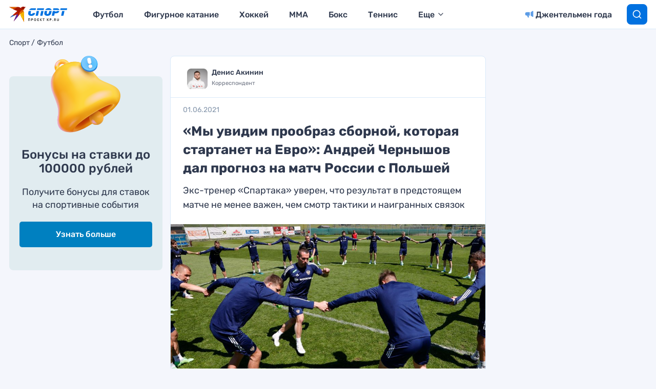

--- FILE ---
content_type: text/html
request_url: https://tns-counter.ru/nc01a**R%3Eundefined*kp_ru/ru/UTF-8/tmsec=kp_ru/470273547***
body_size: 16
content:
F0AA6B0269733833G1769158707:F0AA6B0269733833G1769158707